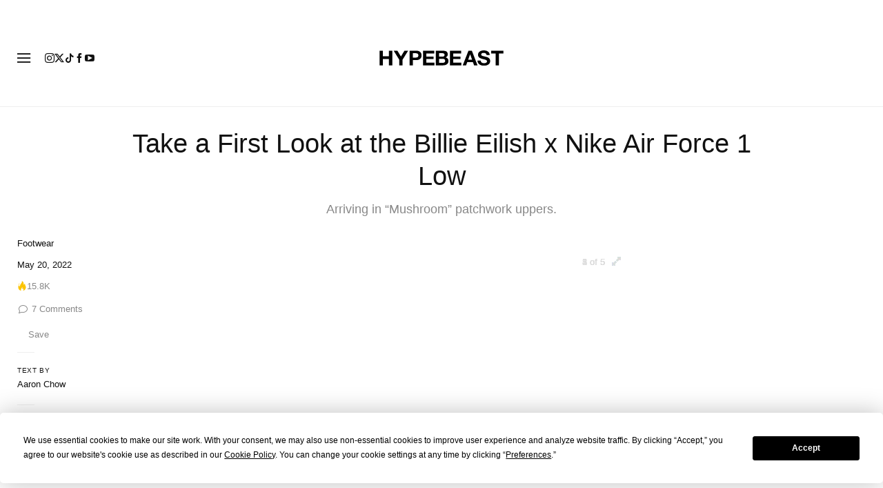

--- FILE ---
content_type: text/plain;charset=UTF-8
request_url: https://c.pub.network/v2/c
body_size: -112
content:
7a82a777-930f-4a32-847c-3ecbc132cf55

--- FILE ---
content_type: text/plain;charset=UTF-8
request_url: https://c.pub.network/v2/c
body_size: -259
content:
936a5047-e13f-4879-80ca-68c53bc6c7b4